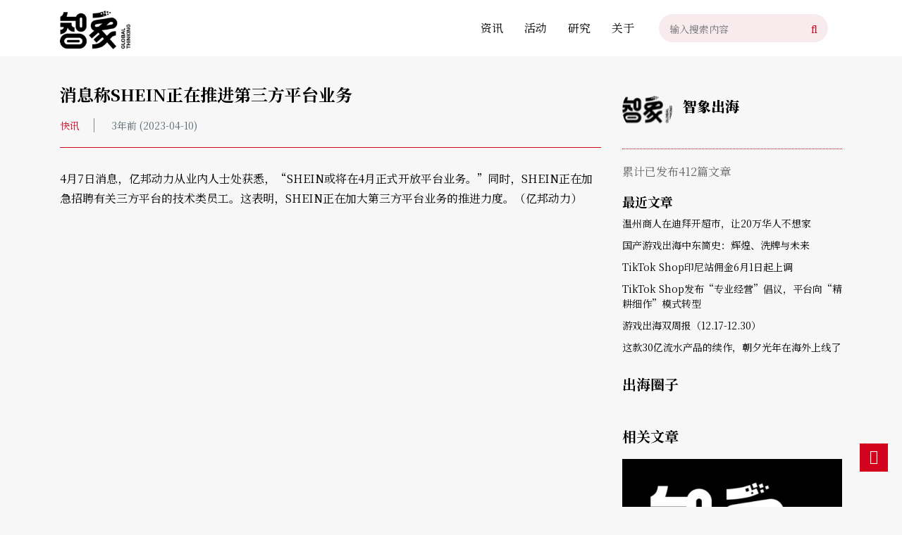

--- FILE ---
content_type: text/html; charset=utf-8
request_url: https://www.google.com/recaptcha/api2/aframe
body_size: 269
content:
<!DOCTYPE HTML><html><head><meta http-equiv="content-type" content="text/html; charset=UTF-8"></head><body><script nonce="jzUfLNbxROMEJLiiTJb8DQ">/** Anti-fraud and anti-abuse applications only. See google.com/recaptcha */ try{var clients={'sodar':'https://pagead2.googlesyndication.com/pagead/sodar?'};window.addEventListener("message",function(a){try{if(a.source===window.parent){var b=JSON.parse(a.data);var c=clients[b['id']];if(c){var d=document.createElement('img');d.src=c+b['params']+'&rc='+(localStorage.getItem("rc::a")?sessionStorage.getItem("rc::b"):"");window.document.body.appendChild(d);sessionStorage.setItem("rc::e",parseInt(sessionStorage.getItem("rc::e")||0)+1);localStorage.setItem("rc::h",'1768592850900');}}}catch(b){}});window.parent.postMessage("_grecaptcha_ready", "*");}catch(b){}</script></body></html>